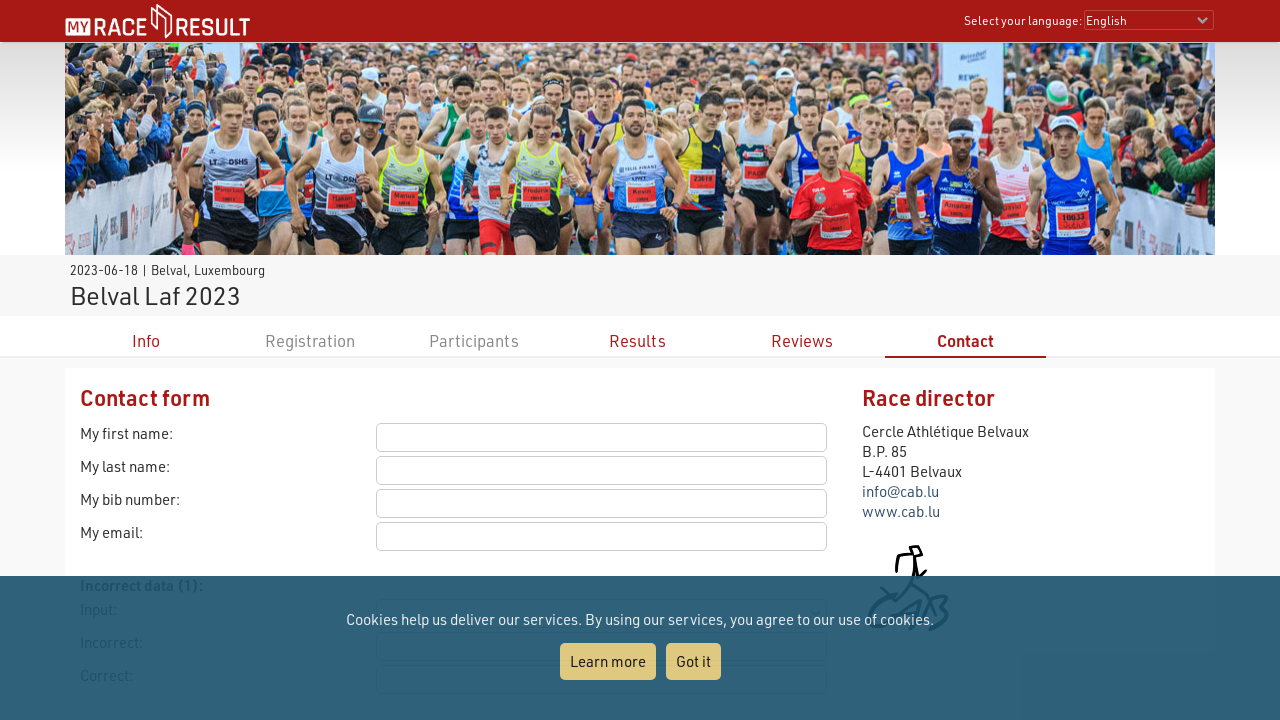

--- FILE ---
content_type: text/html; charset=utf-8
request_url: https://my.raceresult.com/246011/contact
body_size: 16025
content:
<!DOCTYPE html>
<html>
<head>
	<meta http-equiv="Content-Type" content="text/html; charset=utf-8">
	<meta http-equiv="content-language" content="en">
	<meta name="google" content="notranslate" />
	<meta name="KEYWORDS" content="Belval Laf 2023,Ergebnisse,Ergebnis,Result,Results,Anmeldung,Online-Anmeldung,Registration,Urkunden,Urkunde">
	<meta name="description" content="Belval Laf 2023, 2023-06-18, Belval">
	<meta name="mobile-web-app-capable" content="yes">
	<meta name="apple-mobile-web-app-capable" content="yes">
	<title>Belval Laf 2023, 2023-06-18 : : my.race|result</title>
	<meta name="viewport" content="width=device-width, initial-scale=1.0">
	<link rel="stylesheet" type="text/css" href="/general/style.css?v=v1.0.574">
	<link rel="stylesheet" type="text/css" href="/general/menu.css?v=v1.0.574">
	<link rel="stylesheet" type="text/css" href="/event/index.css?v=v1.0.574">
	<link rel="shortcut icon" href="/favicon.ico" type="image/x-icon">
	<link rel="image_src" href="/graphics/myraceresult180pp.jpg">
	<meta property="og:image" content="https://my.raceresult.com/graphics/share/myraceresultShare0.jpg"/>
	<meta property="og:image:width" content="1200" />
	<meta property="og:image:height" content="630" />
    <script type="text/javascript" src="/event/jquery-latest.min.js"></script>

	<script type="application/ld+json">
	    {"context":"https://schema.org","@type":"Event","name":"Belval Laf 2023","startDate":"2023-06-18","endDate":"2023-06-18","eventAttendanceMode":"https://schema.org/OfflineEventAttendanceMode","eventStatus":"https://schema.org/EventScheduled","location":{"@type":"Place","address":{"@type":"PostalAddress","streetAddress":"Belval","addressLocality":"Belval","postalCode":"","addressRegion":"","addressCountry":"LU"}},"description":"","organizer":{"@type":"Organization","name":"Cercle Athlétique Belvaux\nB.P. 85\nL-4401 Belvaux","url":"www.cab.lu"}}
	</script>
</head>
<body>
    <link rel="stylesheet" type="text/css" href="/general/header.css?v=v1.0.574">
<script type="text/javascript" src="/general/header.js?v=v1.0.574"></script>
<header>
<table cellpadding="0" cellspacing="0" id="tableHeader" class="tableHeader">
  <tr>
    <td>&nbsp;</td>
    <td class="mw" style="position:relative">        
    	<div style="line-height:0">    		
        	<img onclick="window.location.href='/'" src="/graphics/MYRR_White.png" style="width:auto;height:38px;line-height:0;cursor:pointer" id="imgLogo" />        	
        </div>
        <div id="divLanguage">
	      <span style="margin-left:2px" class="sl">Select your language:</span>
	       	<select id="cboLanguage" onchange="selLang(this.value)" style="width:130px" class="sl">
	       	<option value="nb">Bokmål</option>
	       	<option value="cat">Català</option>
	       	<option value="chs">Chinese (simplified)</option>
	       	<option value="cht">Chinese (traditional)</option>
	       	<option value="cs">Czech</option>
	       	<option value="dk">Dansk</option>
	       	<option value="de">Deutsch</option>
	       	<option value="ee">Eesti Keel</option>
	       	<option value="en" selected>English</option>
	       	<option value="es">Español</option>
	       	<option value="fr">Français</option>
	       	<option value="hr">Hrvatski</option>
	       	<option value="it">Italiano</option>
	       	<option value="jp">Japanese</option>
	       	<option value="lv">Latvian</option>
	       	<option value="hu">Magyar</option>
	       	<option value="nl">Nederlands</option>
	       	<option value="nb">Norsk - bokmål</option>
	       	<option value="nn">Norsk - nynorsk</option>
	       	<option value="pl">Polski</option>
	       	<option value="pt">Português</option>
	       	<option value="ru">Russian</option>
	       	<option value="si">Slovenski</option>
	       	<option value="sk">Slovenský</option>
	       	<option value="fi">Suomi</option>
	       	<option value="se">Svenska</option>
	       	<option value="th">Thai</option>
	       	<option value="vn">tiếng Việ</option>
	       	<option value="tr">Türkçe</option>
	       	<option value="ua">Ukrainian</option>
	       	<option value="gr">ελληνική γλώσσα</option>
	       	<option value="bg">български език</option>
	       	<option value="ar">اَللُّغَةُ اَلْعَرَبِيَّة</option>
	       	<option value="kr">한국어</option>
	       	
			</select>  
	    </div>
	    <div id="divDotMenu" onclick="document.body.className+=' showDotMenu'">
	    	<img src="/graphics/threedots.svg" />	    	
	    </div>
	 </td>
	 <td>&nbsp;</td>
  </tr>
</table>
</header>
<div style="height:42px"></div>

<div id="divDotMenuContent">
	<div class="head">
		<div class="button" onclick="selectDotMenuItem(0)"></div>
		<div class="button" onclick="document.body.className=document.body.className.replace(/ showDotMenu/gi, '');event.stopPropagation()"></div>
		<div id="divDotMenuTitle"></div>
	</div>
	<div style="height:42px"></div>
	<div class="names">
	<div onclick="selectDotMenuItem(1, this.innerHTML)">Select your language</div>
	
	<div onclick="window.location.href='/imprint/imprint'">Imprint</div>
	<div onclick="window.open('https://www.raceresult.com/fw/contact/dataprivacy.php')">Data Privacy</div>
	<div onclick="window.location.href='/imprint/termsofuse'">Terms of Use</div>
	
	<div onclick="selectDotMenuItem(2, this.innerHTML)">Contact</div>
</div>

<div class="sections">
	<div>
		<div class="link" onclick="selLang('nb')">Bokmål</div>
        <div class="link" onclick="selLang('cat')">Català</div>
        <div class="link" onclick="selLang('chs')">Chinese (simplified)</div>
        <div class="link" onclick="selLang('cht')">Chinese (traditional)</div>
        <div class="link" onclick="selLang('cs')">Czech</div>
        <div class="link" onclick="selLang('dk')">Dansk</div>
        <div class="link" onclick="selLang('de')">Deutsch</div>
        <div class="link" onclick="selLang('ee')">Eesti Keel</div>
        <div class="link" onclick="selLang('en')">English</div>
        <div class="link" onclick="selLang('es')">Español</div>
        <div class="link" onclick="selLang('fr')">Français</div>
        <div class="link" onclick="selLang('hr')">Hrvatski</div>
        <div class="link" onclick="selLang('it')">Italiano</div>
        <div class="link" onclick="selLang('jp')">Japanese</div>
        <div class="link" onclick="selLang('lv')">Latvian</div>
        <div class="link" onclick="selLang('hu')">Magyar</div>
        <div class="link" onclick="selLang('nl')">Nederlands</div>
        <div class="link" onclick="selLang('nb')">Norsk - bokmål</div>
        <div class="link" onclick="selLang('nn')">Norsk - nynorsk</div>
        <div class="link" onclick="selLang('pl')">Polski</div>
        <div class="link" onclick="selLang('pt')">Português</div>
        <div class="link" onclick="selLang('ru')">Russian</div>
        <div class="link" onclick="selLang('si')">Slovenski</div>
        <div class="link" onclick="selLang('sk')">Slovenský</div>
        <div class="link" onclick="selLang('fi')">Suomi</div>
        <div class="link" onclick="selLang('se')">Svenska</div>
        <div class="link" onclick="selLang('th')">Thai</div>
        <div class="link" onclick="selLang('vn')">tiếng Việ</div>
        <div class="link" onclick="selLang('tr')">Türkçe</div>
        <div class="link" onclick="selLang('ua')">Ukrainian</div>
        <div class="link" onclick="selLang('gr')">ελληνική γλώσσα</div>
        <div class="link" onclick="selLang('bg')">български език</div>
        <div class="link" onclick="selLang('ar')">اَللُّغَةُ اَلْعَرَبِيَّة</div>
        <div class="link" onclick="selLang('kr')">한국어</div>
        
	</div>	
	<div>
		<div>If you have questions about an event, please contact the organizer or race timer. race result has no information about the event.</div>
	</div>
</div>
</div>

<script src="/helper/cookiechoices.js?v=v1.0.574"></script>
<script>
  document.addEventListener('DOMContentLoaded', function(event) {
    cookieChoices.showCookieConsentBar("Cookies help us deliver our services. By using our services, you agree to our use of cookies.",
      "Got it", "Learn more", 'https://www.raceresult.com/fw/contact/dataprivacy.php');
  });
</script>
    <link rel="stylesheet" type="text/css" href="/general/hpheader.css?v=v1.0.574">
<div class="HomepageHeadBackground"></div>
<div class="mw3 HomepageHead" style="border-bottom:0">
    <img src="/graphics/header/top0.jpg" />
    <img src="/graphics/header/top0.jpg" />
</div>

<div class="mw3">
	<div class="HomepageHeadTitle">
		<span> 2023-06-18  | Belval, Luxembourg </span>
		Belval Laf 2023
		
	</div>
</div>
    <div class="menuWrapper">
	<div class="mw">  
		<div class="menu">
		
                <div class="" onclick="window.location.href='info'"><a href="info">Info</a></div>
            
		        <div class="disabled">Registration</div>
		    
		        <div class="disabled">Participants</div>
		    
                <div class="" onclick="window.location.href='results'"><a href="results">Results</a></div>
            
                <div class="" onclick="window.location.href='reviews'"><a href="reviews">Reviews</a></div>
            
                <div class="selected" onclick="window.location.href='contact'"><a href="contact">Contact</a></div>
            
	  	</div>
	</div>
</div>

    <div class="mwp" id="divMYRRMain">
        <link rel="stylesheet" type="text/css" href="/event/contact/style.css?v=v1.0.574">
<div class="mw3 main hasForm">
	
	    <script type="text/javascript" src="/event/contact/complaintForm.js?v=v1.0.574"></script>
<div class="complaint">
    <div class="ContactForm" align="center">
        <h1>Contact form</h1>

        <div>
            <div>My first name:</div>
            <div><input type="text" id="txtFirstName" style="width:100%" maxlength="50"></div>
        </div>
        <div>
            <div>My last name:</div>
            <div><input type="text" id="txtLastName" style="width:100%" maxlength="50"></div>
        </div>
        <div>
            <div>My bib number:</div>
            <div><input type="text" id="txtBib" style="width:100%" maxlength="10"></div>
        </div>
        <div>
            <div>My email:</div>
            <div><input type="text" id="txtEMail" style="width:100%" maxlength="100"></div>
        </div>
        <div style="display:none;">
          <div>time zone:</div>
          <div><input type="text" id="txtTimeZone" style="width:100%" maxlength="100"></div>
        </div>

        <div style="margin-top:20px"><b>Incorrect data (1):</b></div>
        <div>
            <div>Input:</div>
            <div><select id="cboField1" style="width:100%">
                <option value=""></option>
                <option value="Firstname">First Name</option>
                <option value="Lastname">Last Name</option>
                <option value="DateOfBirth">Year of Birth/Date of Birth</option>
                <option value="Sex">Gender</option>
                <option value="Contest">Contest</option>
                <option value="Club">Club</option>
              </select>
            </div>
        </div>
        <div>
            <div>Incorrect:</div>
            <div><input type="text" id="txtField1Wrong" style="width:100%" maxlength="100"></div>
        </div>
        <div>
            <div>Correct:</div>
            <div><input type="text" id="txtField1Right" style="width:100%" maxlength="100"></div>
        </div>

        <div style="margin-top:20px"><b>Incorrect data (2):</b></div>
        <div>
            <div>Input:</div>
            <div><select id="cboField2" style="width:100%">
                <option value=""></option>
                <option value="Firstname">First Name</option>
                <option value="Lastname">Last Name</option>
                <option value="DateOfBirth">Year of Birth/Date of Birth</option>
                <option value="Sex">Gender</option>
                <option value="Contest">Contest</option>
                <option value="Club">Club</option>
              </select>
            </div>
        </div>
        <div>
            <div>Incorrect:</div>
            <div><input type="text" id="txtField2Wrong" style="width:100%" maxlength="100"></div>
        </div>
        <div>
            <div>Correct:</div>
            <div><input type="text" id="txtField2Right" style="width:100%" maxlength="100"></div>
        </div>

        
            <div style="margin-top:20px"><b>Not listed in result list:</b></div>
            <div>
                <div>Contest:</div>
                <div><select id="cboMissingContest" style="width:100%">
                    <option value=""></option>
                    
                    <option value=1">Belval Laf 10km</option>
                    <option value=2">Belval Laf 4,75 km</option>
                    <option value=3">Belval Laf 2012-2013</option>
                    <option value=4">Belval Laf 2014-2017</option>
                    
                  </select>
                </div>
            </div>
            <div>
                <div>Finished close to:</div>
                <div><input type="text" id="txtMissingCloseTo" style="width:100%" maxlength="100"></div>
            </div>
            <div>
                <div>Approx. Finishing Time:</div>
                <div><input type="text" id="txtMissingTime" style="width:100%" maxlength="25"></div>
            </div>
            <div>
                <div>Clothing:</div>
                <div><input type="text" id="txtMissingClothing" style="width:100%" maxlength="100"></div>
            </div>
        

        <div style="margin-top:20px"><b>Other/Remarks:</b></div>
        <div><textarea id="txtRemarks" style="width:100%" rows="5"></textarea></div>

        <div style="margin-top:20px;text-align:right"><input style="width:150" type="button" id="cmdSendComplaint" value="Submit"></div>
    </div>
</div>
	

	<div class="contact">
	    
	        <div>
	            <h1>Race director</h1>
	            Cercle Athlétique Belvaux<br />B.P. 85<br />L-4401 Belvaux</br>

    <a href="mailto:info@cab.lu">info@cab.lu</a></br>


    <a href="http://www.cab.lu" target="_blank">www.cab.lu</a></br>



    <a href="http://www.cab.lu" target="_blank">
    <img src="contact/organizerlogo" />
    </a>

	        </div>
	    
	    
		
	</div>
</div>
    </div>

    <footer class="mwp">
  <div class="mw" style="padding-left:10px">
	<div style="width:100%;max-width:330px;float:left;padding:0 7% 20px 0">
		<a href="/"><img src="/graphics/MYRR_White.png" style="width:100%;height:auto;box-shadow:none" /></a>
	</div>
	
	<div style="float:left;max-width:600px">
		<div style="width:40%;min-width:200px;float:left;padding:0 5% 20px 0">
			<div class="th">
			   Legal
			</div>
			<div style="padding:8px 0 0 4px">
			 <a href="/imprint/imprint">Imprint</a><br />
		     <a href="https://www.raceresult.com/fw/contact/dataprivacy.php" target="_blank">Data Privacy</a><br />
		     <a href="/imprint/termsofuse">Terms of Use</a><br />
		     <a href="https://www.raceresult.com/fw/shophelp/index?id=37122" target="_blank">Questions about events</a>
		    </div>
		</div>
		
		<div style="width:60%;min-width:200px;float:left;padding:0 0 20px 0">
			<div class="th">
			  Contact
			</div>
			<div style="padding:8px 0 0 4px">
			  If you have questions about an event, please contact the organizer or race timer. race result has no information about the event.
			</div>
		</div>
	</div>
	<div style="clear:both"></div>
  </div>
  <div class="mw" style="font-size:0.7em;color:#AAA;padding-bottom:10px">Served by my4.raceresult.com</div>
</footer>

    
</body>
</html>
